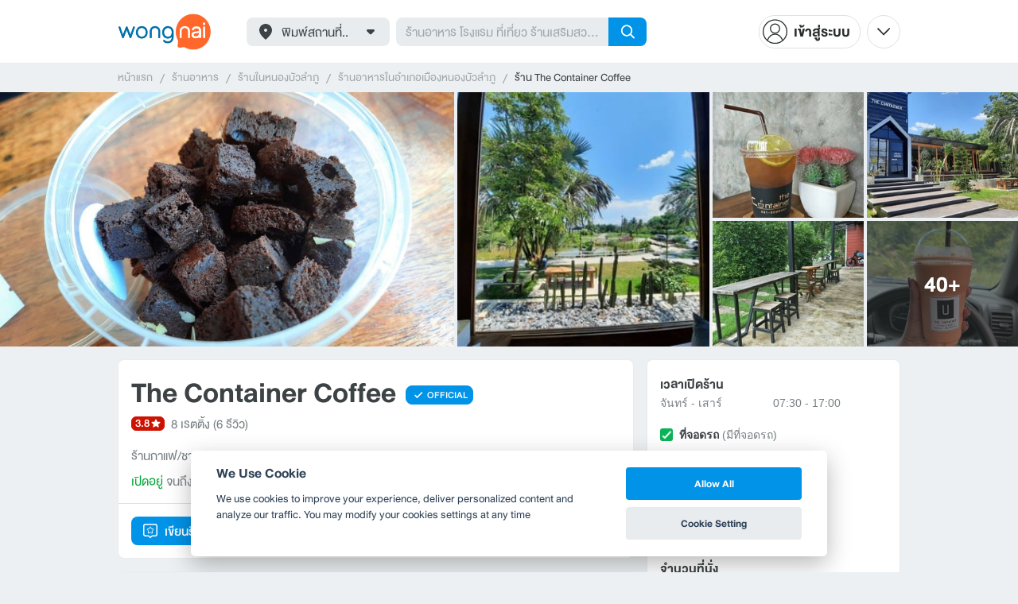

--- FILE ---
content_type: text/html; charset=utf-8
request_url: https://www.google.com/recaptcha/api2/aframe
body_size: 141
content:
<!DOCTYPE HTML><html><head><meta http-equiv="content-type" content="text/html; charset=UTF-8"></head><body><script nonce="DOLinJkyL-yTZLl2U66shw">/** Anti-fraud and anti-abuse applications only. See google.com/recaptcha */ try{var clients={'sodar':'https://pagead2.googlesyndication.com/pagead/sodar?'};window.addEventListener("message",function(a){try{if(a.source===window.parent){var b=JSON.parse(a.data);var c=clients[b['id']];if(c){var d=document.createElement('img');d.src=c+b['params']+'&rc='+(localStorage.getItem("rc::a")?sessionStorage.getItem("rc::b"):"");window.document.body.appendChild(d);sessionStorage.setItem("rc::e",parseInt(sessionStorage.getItem("rc::e")||0)+1);localStorage.setItem("rc::h",'1769068094906');}}}catch(b){}});window.parent.postMessage("_grecaptcha_ready", "*");}catch(b){}</script></body></html>

--- FILE ---
content_type: application/javascript; charset=utf-8
request_url: https://fundingchoicesmessages.google.com/f/AGSKWxU7uUrEQTnloC2UuKhHc5DRBh1Z-Bn3AjO7avwjpKfKXuor1mbGDdkO_NXZ6dHEs9Ko-zjshHh7nZRVToCaCTx7gbU0sJftqeu_E55js_zRs8QeAOlccgg9ANk0SeiHur_G52FZhYIDigA_eK306G2AC3SivpTl5VEkr5LsF6w-XesI63qSaMwNTCg0/_/adtech;_railads..php?zone_id=/ads/house_/cjadsprite.
body_size: -1289
content:
window['f21cddb0-da2a-4a68-855f-d81de419e70d'] = true;